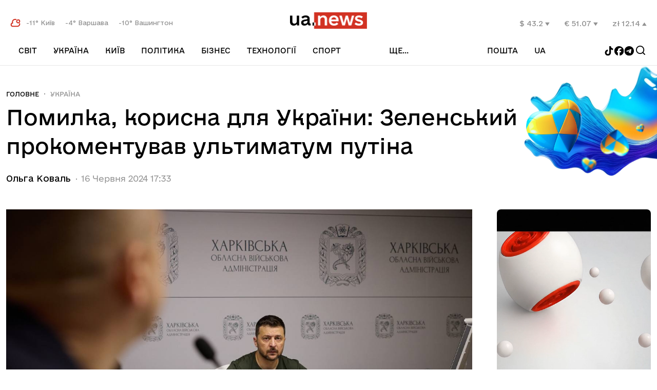

--- FILE ---
content_type: text/html; charset=UTF-8
request_url: https://ua.news/ua/ukraine/pomilka-korisna-dlya-ukrayini-zelenskij-prokomentuvav-ultimatum-putina
body_size: 14094
content:
<!DOCTYPE html>
<html lang="ua">
<head>
    <meta charset="UTF-8">
    <title>Помилка, корисна для України: Зеленський прокоментував ультиматум путіна | UA.NEWS</title>
    <meta http-equiv="X-UA-Compatible" content="IE=edge,chrome=1">
    <meta name="viewport" content="width=device-width,initial-scale=1">
    <link rel="preconnect" href="https://fonts.googleapis.com">
    <link rel="preconnect" href="https://fonts.gstatic.com" crossorigin>
    <link rel="preload" href="https://fonts.googleapis.com/css2?family=Merriweather:ital,wght@0,300;0,400;0,700;0,900;1,300;1,400;1,700;1,900&display=swap" as="style" onload="this.onload=null;this.rel='stylesheet'">
    <noscript><link rel="stylesheet" href="https://fonts.googleapis.com/css2?family=Merriweather:ital,wght@0,300;0,400;0,700;0,900;1,300;1,400;1,700;1,900&display=swap"></noscript>
    <meta name="msapplication-TileColor" content="#ac1212">
    <link rel="icon" href="https://cdn-cabinet.ua.news/assets-front/favicon.ico?ver=4" type="image/x-icon">
    <link rel="shortcut icon" href="https://cdn-cabinet.ua.news/assets-front/favicon.ico?ver=4" type="image/x-icon">
    <link rel="shortlink" href="https://ua.news/ua/ukraine/1040221">
        <meta name="theme-color" content="#ffffff">
    <meta name="description" content="Заява володимира путіна про територіальні претензії до України - це велика помилка, яка корисна для України." />
    <link rel="canonical" href="https://ua.news/ua/ukraine/pomilka-korisna-dlya-ukrayini-zelenskij-prokomentuvav-ultimatum-putina"/>
      


            <meta property="og:locale" content="ua_UA" />
        <meta property="og:url" content="https://ua.news/ua/ukraine/pomilka-korisna-dlya-ukrayini-zelenskij-prokomentuvav-ultimatum-putina" />
        <meta property="og:site_name" content="UA.NEWS" />
        <meta property="fb:app_id" content="2064578687196173" />
        <meta property="og:type" content="article" />
        <meta property="og:title" content="Помилка, корисна для України: Зеленський прокоментував ультиматум путіна" />
        <meta property="og:description" content="Заява володимира путіна про територіальні претензії до України - це велика помилка, яка корисна для України." />
        <meta property="article:section" content="Україна" />
        <meta property="article:published_time" content="2024-06-16 17:33:24" />
        <meta property="article:modified_time" content="2024-06-16 17:33:24" />
        <meta property="og:updated_time" content="2024-06-16 17:33:24" />
        <meta property="og:image" content="https://cdn-cabinet.ua.news/wp-content/uploads/ogimages/ua_867884_pomilka-korisna-dlya-ukrayini-zelenskij-prokomentuvav-ultimatum-putina.jpg" />
        <meta property="og:secure_url" content="https://cdn-cabinet.ua.news/wp-content/uploads/ogimages/ua_867884_pomilka-korisna-dlya-ukrayini-zelenskij-prokomentuvav-ultimatum-putina.jpg" />
        <meta property="og:image:width" content="1200" />
        <meta property="og:image:height" content="630" />
                <link hreflang="uk" href="https://ua.news/ua/ukraine/pomilka-korisna-dlya-ukrayini-zelenskij-prokomentuvav-ultimatum-putina" rel="alternate" />
        <link hreflang="x-default" href="https://ua.news/ua/ukraine/pomilka-korisna-dlya-ukrayini-zelenskij-prokomentuvav-ultimatum-putina" rel="alternate" />
    <link rel="preload" href="https://cdn-cabinet.ua.news/assets-front/fonts/e-UkraineRegular/e-Ukraine%20Regular.woff2?1" as="font" type="font/woff2" crossorigin="anonymous">
    <link rel="preload" href="https://cdn-cabinet.ua.news/assets-front/css/styles.css?v1.34" as="style">
    <link href="https://cdn-cabinet.ua.news/assets-front/css/styles.css?v1.34" rel="stylesheet">
    
    
    <!-- Google Tag Manager -->
    <script>(function(w,d,s,l,i){w[l]=w[l]||[];w[l].push({'gtm.start':
                new Date().getTime(),event:'gtm.js'});var f=d.getElementsByTagName(s)[0],
            j=d.createElement(s),dl=l!='dataLayer'?'&l='+l:'';j.async=true;j.src=
            'https://www.googletagmanager.com/gtm.js?id='+i+dl;f.parentNode.insertBefore(j,f);
        })(window,document,'script','dataLayer','GTM-PW8N3W5');</script>
    <!-- End Google Tag Manager -->
    <script>
        !function(f,b,e,v,n,t,s) {if(f.fbq)return;n=f.fbq=function(){n.callMethod?
            n.callMethod.apply(n,arguments):n.queue.push(arguments)};
            if(!f._fbq)f._fbq=n;n.push=n;n.loaded=!0;n.version='2.0';
            n.queue=[];t=b.createElement(e);t.async=!0;
            t.src=v;s=b.getElementsByTagName(e)[0];
            s.parentNode.insertBefore(t,s)}(window, document,'script',
            'https://connect.facebook.net/en_US/fbevents.js');
        fbq('init', '931298925878826');
        fbq('track', 'PageView');
    </script>
    <noscript><img height="1" width="1" style="display:none"
                   src="https://www.facebook.com/tr?id=931298925878826&ev=PageView&noscript=1"
        /></noscript>
        
    <script src="https://jsc.idealmedia.io/site/989380.js" async></script>
</head>
<body class="root-wrapper">
 


<div id="mob-menu" class="mob__menu--wrapper" onclick="closeMenu()">

    <div class="mob__menu--content"   onclick="event.stopImmediatePropagation()">
        <div class="languge--switcher mobile">
            <ul class="langs--list">

                                    <li>
                        <a href="https://ua.news/ua/ukraine/pomilka-korisna-dlya-ukrayini-zelenskij-prokomentuvav-ultimatum-putina" >
                            <button type="button" class="menu-icon lang--btn active">ua</button>
                        </a>
                    </li>
                
            </ul>
        </div>
        <div class="hr"></div>
        <div class="languge--switcher mobile">
            <ul class="langs--list mobile-email-control">
                <li class="inactive-post">
                    Пошта:
                </li>
                <li>
                    <a href="https://webmail.ua.news/login?username=%40mail.ua.news" target="_blank" class="site__link">
                        Вхід
                    </a>
                </li>
                <li>
                    <a href="/ua/mail/sign-up" class="site__link">
                        Реєстрація
                    </a>
                </li>
            </ul>
        </div>
        <div class="hr"></div>
        <ul class="mob__menu--content--list" >
                           <li class=""><a href="/ua/world/">Світ</a></li>
                                           <li class="has-submenu-mobile"><a href="/ua/ukraine/">Україна</a></li>
                                    <li class="submenu-item-mobile"><a href="/ua/war-vs-rf/" class="site__link">Війна з РФ </a></li>
                                    <li class="submenu-item-mobile"><a href="/ua/rozsliduvannia/" class="site__link">Розcлідування </a></li>
                                    <li class="submenu-item-mobile"><a href="/ua/vidkriti-pitannia/" class="site__link">Відкриті питання </a></li>
                                    <li class="submenu-item-mobile"><a href="/ua/mista-shcho-vistoiali/" class="site__link">Міста, що вистояли </a></li>
                                           <li class=""><a href="/ua/capital/">Київ</a></li>
                                           <li class=""><a href="/ua/politika/">Політика</a></li>
                                           <li class="has-submenu-mobile"><a href="/ua/money/">Бізнес</a></li>
                                    <li class="submenu-item-mobile"><a href="/ua/playinukraine/" class="site__link">Гральний бізнес </a></li>
                                    <li class="submenu-item-mobile"><a href="/ua/agro/" class="site__link">Агро </a></li>
                                    <li class="submenu-item-mobile"><a href="/ua/energetika/" class="site__link">Енергетика </a></li>
                                    <li class="submenu-item-mobile"><a href="/ua/it-ta-telekom/" class="site__link">IT та Телеком </a></li>
                                    <li class="submenu-item-mobile"><a href="/ua/farmatsevtika/" class="site__link">Фармацевтика </a></li>
                                    <li class="submenu-item-mobile"><a href="/ua/logistika-ta-transport/" class="site__link">Логістика та транспорт </a></li>
                                    <li class="submenu-item-mobile"><a href="/ua/metalurgiia/" class="site__link">Металургія </a></li>
                                    <li class="submenu-item-mobile"><a href="/ua/analitika/" class="site__link">Аналітика </a></li>
                                    <li class="submenu-item-mobile"><a href="/ua/finansi/" class="site__link">Фінанси </a></li>
                                    <li class="submenu-item-mobile"><a href="/ua/nerukhomist/" class="site__link">Нерухомість </a></li>
                                           <li class=""><a href="/ua/technologies/">Технології</a></li>
                                           <li class="has-submenu-mobile"><a href="/ua/sport/">Спорт</a></li>
                                    <li class="submenu-item-mobile"><a href="/ua/kibersport/" class="site__link">Кіберспорт </a></li>
                                           <li class="has-submenu-mobile"><a href="/ua/rrozhittia/">рrоЖиття</a></li>
                                    <li class="submenu-item-mobile"><a href="/ua/culture/" class="site__link">Культура </a></li>
                                    <li class="submenu-item-mobile"><a href="/ua/health/" class="site__link">Здоров&#039;я </a></li>
                                    <li class="submenu-item-mobile"><a href="/ua/krasa/" class="site__link">Краса </a></li>
                                    <li class="submenu-item-mobile"><a href="/ua/znamenitosti/" class="site__link">Знаменитості </a></li>
                                    <li class="submenu-item-mobile"><a href="/ua/avtosvit/" class="site__link">Автосвіт </a></li>
                                    <li class="submenu-item-mobile"><a href="/ua/podorozhi/" class="site__link">Подорожі </a></li>
                            
        </ul>
    </div>
</div>
 <div id="search">
    <div class="search__wrapper">
        <button type="button" class="menu-icon menu--toogler-btn search-close" onclick="searchToogle()"></button>

        <div class="site__logo">
	    <img src="https://cdn-cabinet.ua.news/assets-front/images/logo_ua.news.png" alt="ua.news"/>
        </div>

        <div class="search-form__wrapper">
            <form class="search-form" method="post" id="searchform" action="/ua/search">
                <input  type="text" id="searchvalue" placeholder="Пошук по сайту" name="search"/>
                <input type="hidden" name="token" value=""/>
                <button type="button" onclick="getResults()"></button>
            </form>
        </div>
    </div>
</div>
 
<header class="site__header">

    <div class="site__container">
        <div class="top">
            <button type="button" class="menu-icon menu--toogler-btn" id="menu--toogler" aria-label="menu-toggle-button"></button>
            <div class="weather-block weather-block-lg">
                <svg width="20" height="17" viewBox="0 0 20 17" fill="none" xmlns="http://www.w3.org/2000/svg">
                    <path d="M18.25 10.1333C18.475 11.5249 18.0834 13.0166 16.8917 14.0666C16.0667 14.8249 14.9834 15.2416 13.8584 15.2333H4.6167C0.725033 14.9499 0.7167 9.28328 4.6167 8.99994H4.65837C2.83337 3.89161 7.57503 0.89161 11.15 2.04161" stroke="#D23223" stroke-width="2" stroke-miterlimit="10" stroke-linecap="round" stroke-linejoin="round"/>
                    <path d="M18.3084 5.58366C18.3084 6.50033 17.8834 7.32533 17.2084 7.85866C16.7168 8.25866 16.0751 8.50033 15.3918 8.50033C13.7834 8.50033 12.4751 7.19199 12.4751 5.58366C12.4751 4.78366 12.8001 4.05866 13.3334 3.53366V3.52533C13.8584 2.99199 14.5918 2.66699 15.3918 2.66699C17.0001 2.66699 18.3084 3.97533 18.3084 5.58366Z" stroke="#D23223" stroke-width="2" stroke-miterlimit="10" stroke-linecap="round" stroke-linejoin="round"/>
                </svg>

                                    <span>
                         -11&deg; Київ
                    </span>
                                    <span>
                         -4&deg; Варшава
                    </span>
                                    <span>
                         -10&deg; Вашингтон
                    </span>
                            </div>
            <a href="/ua/" class="site__logo">
<img  alt="ua.news" src="https://cdn-cabinet.ua.news/assets-front/images/logo_ua.news.png" height="32" width="150"/>
            </a>
            <button type="button" class="menu-icon search--toogler--btn mobile" aria-label="Search" onclick="searchToogle()">
                <svg width="24" height="24" viewBox="0 0 24 24" fill="none" xmlns="http://www.w3.org/2000/svg">
                    <path fill-rule="evenodd" clip-rule="evenodd" d="M4.80001 11.1C4.80001 7.62063 7.62063 4.80001 11.1 4.80001C14.5795 4.80001 17.4001 7.62063 17.4001 11.1C17.4001 12.7971 16.7291 14.3374 15.6379 15.4702C15.6068 15.494 15.577 15.5202 15.5486 15.5486C15.5202 15.577 15.494 15.6068 15.4702 15.6379C14.3374 16.7291 12.7971 17.4001 11.1 17.4001C7.62063 17.4001 4.80001 14.5795 4.80001 11.1ZM16.156 17.4288C14.7703 18.5372 13.0126 19.2001 11.1 19.2001C6.62651 19.2001 3 15.5736 3 11.1C3 6.62651 6.62651 3 11.1 3C15.5736 3 19.2001 6.62651 19.2001 11.1C19.2001 13.0126 18.5372 14.7703 17.4288 16.156L20.7364 19.4636C21.0879 19.8151 21.0879 20.3849 20.7364 20.7364C20.3849 21.0879 19.8151 21.0879 19.4636 20.7364L16.156 17.4288Z" fill="black"/>
                </svg>
            </button>
            <div class="rates-block rates-block-lg">
                                    <span>
                        $ 43.2
                                                                            <svg width="9" height="8" viewBox="0 0 9 8" fill="none" xmlns="http://www.w3.org/2000/svg">
                                <path d="M8.6139 0.871226L4.37135 7.37132L0.128621 0.871226L4.37126 0.871227L8.6139 0.871226Z" fill="#929292"/>
                            </svg>
                                            </span>
                                    <span>
                        € 51.07
                                                                            <svg width="9" height="8" viewBox="0 0 9 8" fill="none" xmlns="http://www.w3.org/2000/svg">
                                <path d="M8.6139 0.871226L4.37135 7.37132L0.128621 0.871226L4.37126 0.871227L8.6139 0.871226Z" fill="#929292"/>
                            </svg>
                                            </span>
                                    <span>
                        zł 12.14
                                                    <svg width="9" height="8" viewBox="0 0 9 8" fill="none" xmlns="http://www.w3.org/2000/svg">
                                <path d="M0.128774 7.12877L4.37132 0.628679L8.61405 7.12877L4.37141 7.12877L0.128774 7.12877Z" fill="#929292"/>
                            </svg>
                                                                    </span>
                            </div>
        </div>
        <nav class="bottom">
            <div id="navbar" class="collapse navbar-collapse">
                <ul id="teleporter">
                                           <li class="">
                            <a href="/ua/world/" class="site__link">Світ </a>
                                                    </li>
                                           <li class="has-submenu">
                            <a href="/ua/ukraine/" class="site__link">Україна </a>
                                                            <div class="submenu-container">
                                    <div class="submenu-expandable">
                                                                                <a href="/ua/war-vs-rf/" class="site__link">Війна з РФ </a>
                                                                                <a href="/ua/rozsliduvannia/" class="site__link">Розcлідування </a>
                                                                                <a href="/ua/vidkriti-pitannia/" class="site__link">Відкриті питання </a>
                                                                                <a href="/ua/mista-shcho-vistoiali/" class="site__link">Міста, що вистояли </a>
                                                                            </div>
                                </div>
                                                    </li>
                                           <li class="">
                            <a href="/ua/capital/" class="site__link">Київ </a>
                                                    </li>
                                           <li class="">
                            <a href="/ua/politika/" class="site__link">Політика </a>
                                                    </li>
                                           <li class="has-submenu">
                            <a href="/ua/money/" class="site__link">Бізнес </a>
                                                            <div class="submenu-container">
                                    <div class="submenu-expandable">
                                                                                <a href="/ua/playinukraine/" class="site__link">Гральний бізнес </a>
                                                                                <a href="/ua/agro/" class="site__link">Агро </a>
                                                                                <a href="/ua/energetika/" class="site__link">Енергетика </a>
                                                                                <a href="/ua/it-ta-telekom/" class="site__link">IT та Телеком </a>
                                                                                <a href="/ua/farmatsevtika/" class="site__link">Фармацевтика </a>
                                                                                <a href="/ua/logistika-ta-transport/" class="site__link">Логістика та транспорт </a>
                                                                                <a href="/ua/metalurgiia/" class="site__link">Металургія </a>
                                                                                <a href="/ua/analitika/" class="site__link">Аналітика </a>
                                                                                <a href="/ua/finansi/" class="site__link">Фінанси </a>
                                                                                <a href="/ua/nerukhomist/" class="site__link">Нерухомість </a>
                                                                            </div>
                                </div>
                                                    </li>
                                           <li class="">
                            <a href="/ua/technologies/" class="site__link">Технології </a>
                                                    </li>
                                           <li class="has-submenu">
                            <a href="/ua/sport/" class="site__link">Спорт </a>
                                                            <div class="submenu-container">
                                    <div class="submenu-expandable">
                                                                                <a href="/ua/kibersport/" class="site__link">Кіберспорт </a>
                                                                            </div>
                                </div>
                                                    </li>
                                           <li class="has-submenu">
                            <a href="/ua/rrozhittia/" class="site__link">рrоЖиття </a>
                                                            <div class="submenu-container">
                                    <div class="submenu-expandable">
                                                                                <a href="/ua/culture/" class="site__link">Культура </a>
                                                                                <a href="/ua/health/" class="site__link">Здоров&#039;я </a>
                                                                                <a href="/ua/krasa/" class="site__link">Краса </a>
                                                                                <a href="/ua/znamenitosti/" class="site__link">Знаменитості </a>
                                                                                <a href="/ua/avtosvit/" class="site__link">Автосвіт </a>
                                                                                <a href="/ua/podorozhi/" class="site__link">Подорожі </a>
                                                                            </div>
                                </div>
                                                    </li>
                    

                </ul>

                <div class="collapse__menu--widget" id="receiver-container">
                    <button type="button" class="collapse__menu--btn">
                        ще...                    </button>
                    <ul id="receiver" class="collapse__menu--list">

                    </ul>
                </div>

                <div class="side__btns">

                    <div class="collapse__menu--widget mail-link-header">
                        <button type="button" class="collapse__menu--btn collapse__post--btn">
                            Пошта
                        </button>
                        <ul class="collapse__menu--list collapse__post--list">
                            <li>
                                <a href="https://webmail.ua.news/login?username=%40mail.ua.news" target="_blank" class="site__link">
                                    Вхід
                                </a>
                            </li>
                            <li>
                                <a href="/ua/mail/sign-up" class="site__link">
                                    Реєстрація
                                </a>
                            </li>
                        </ul>
                    </div>
                    <div class="languge--switcher desctope">
                        <ul class="langs--list">

                                                                                                                    <div class="collapse__menu--widget">
                                <button type="button" class="collapse__menu--btn collapse__lang--btn">
                                    ua
                                </button>
                                <ul class="collapse__menu--list collapse__lang--list">
                                                                            <li>
                                            <a href="https://ua.news/ua/ukraine/pomilka-korisna-dlya-ukrayini-zelenskij-prokomentuvav-ultimatum-putina" >
                                                <button type="button" class="menu-icon lang--btn active">ua</button>
                                            </a>
                                        </li>
                                                                    </ul>
                            </div>
                        </ul>
                    </div>
                    <button type="button" class="menu-icon search--toogler--btn mobile" aria-label="Search" onclick="searchToogle()">
                        <svg width="24" height="24" viewBox="0 0 24 24" fill="none" xmlns="http://www.w3.org/2000/svg">
                            <path fill-rule="evenodd" clip-rule="evenodd" d="M4.80001 11.1C4.80001 7.62063 7.62063 4.80001 11.1 4.80001C14.5795 4.80001 17.4001 7.62063 17.4001 11.1C17.4001 12.7971 16.7291 14.3374 15.6379 15.4702C15.6068 15.494 15.577 15.5202 15.5486 15.5486C15.5202 15.577 15.494 15.6068 15.4702 15.6379C14.3374 16.7291 12.7971 17.4001 11.1 17.4001C7.62063 17.4001 4.80001 14.5795 4.80001 11.1ZM16.156 17.4288C14.7703 18.5372 13.0126 19.2001 11.1 19.2001C6.62651 19.2001 3 15.5736 3 11.1C3 6.62651 6.62651 3 11.1 3C15.5736 3 19.2001 6.62651 19.2001 11.1C19.2001 13.0126 18.5372 14.7703 17.4288 16.156L20.7364 19.4636C21.0879 19.8151 21.0879 20.3849 20.7364 20.7364C20.3849 21.0879 19.8151 21.0879 19.4636 20.7364L16.156 17.4288Z" fill="black"/>
                        </svg>
                    </button>
                </div>
<div class="social-group">
                    <a href="https://www.tiktok.com/@ua.news_official?_t=ZM-8uOhfbFtP1B&_r=1" target="_blank">
    <svg width="19" height="19" viewBox="0 0 19 19" fill="none" xmlns="http://www.w3.org/2000/svg">
        <g clip-path="url(#clip0_2133_6699)">
            <path d="M13.1643 0H10.0455V12.6055C10.0455 14.1075 8.84597 15.3412 7.35321 15.3412C5.86045 15.3412 4.66091 14.1075 4.66091 12.6055C4.66091 11.1304 5.83379 9.9235 7.27325 9.86988V6.70509C4.10113 6.75871 1.54211 9.3603 1.54211 12.6055C1.54211 15.8777 4.15444 18.506 7.37988 18.506C10.6053 18.506 13.2176 15.8508 13.2176 12.6055V6.14184C14.3905 7.00011 15.8299 7.50969 17.3493 7.53653V4.37171C15.0036 4.29125 13.1643 2.36019 13.1643 0Z" fill="black"/>
        </g>
        <defs>
            <clipPath id="clip0_2133_6699">
                <rect width="18.506" height="18.506" fill="white"/>
            </clipPath>
        </defs>
    </svg>
</a>
<a href="https://www.facebook.com/News.Ukrainian" target="_blank">
    <svg width="20" height="19" viewBox="0 0 20 19" fill="none" xmlns="http://www.w3.org/2000/svg">
        <g clip-path="url(#clip0_2133_6702)">
            <path d="M10.0891 0C4.97882 0 0.83606 4.14276 0.83606 9.25301C0.83606 13.5923 3.82367 17.2335 7.85391 18.2336V12.0807H5.94594V9.25301H7.85391V8.03457C7.85391 4.88522 9.27925 3.42546 12.3712 3.42546C12.9575 3.42546 13.969 3.54057 14.3828 3.65531V6.21839C14.1645 6.19545 13.7851 6.18397 13.3139 6.18397C11.7968 6.18397 11.2105 6.75877 11.2105 8.25295V9.25301H14.2329L13.7137 12.0807H11.2105V18.4383C15.7923 17.885 19.3425 13.9839 19.3425 9.25301C19.3421 4.14276 15.1993 0 10.0891 0Z" fill="black"/>
        </g>
        <defs>
            <clipPath id="clip0_2133_6702">
                <rect width="18.506" height="18.506" fill="white" transform="translate(0.83606)"/>
            </clipPath>
        </defs>
    </svg>
</a>
<a href="https://t.me/uanewsstream" target="_blank">
    <svg width="20" height="19" viewBox="0 0 20 19" fill="none" xmlns="http://www.w3.org/2000/svg">
        <g clip-path="url(#clip0_2133_6704)">
            <path fill-rule="evenodd" clip-rule="evenodd" d="M19.0141 9.25301C19.0141 14.3633 14.8714 18.506 9.76107 18.506C4.65077 18.506 0.508057 14.3633 0.508057 9.25301C0.508057 4.14271 4.65077 0 9.76107 0C14.8714 0 19.0141 4.14271 19.0141 9.25301ZM10.0927 6.83098C9.19266 7.20532 7.39394 7.9801 4.6965 9.15533C4.25848 9.32952 4.02903 9.49992 4.00814 9.66655C3.97284 9.94814 4.32547 10.059 4.80567 10.21C4.87099 10.2306 4.93867 10.2518 5.00806 10.2744C5.4805 10.428 6.11602 10.6076 6.4464 10.6148C6.74609 10.6212 7.08057 10.4977 7.44985 10.2441C9.97015 8.54284 11.2711 7.68294 11.3528 7.6644C11.4104 7.65132 11.4903 7.63488 11.5444 7.68296C11.5985 7.73105 11.5932 7.82212 11.5875 7.84656C11.5525 7.99548 10.1683 9.28239 9.45196 9.94836C9.22864 10.156 9.07023 10.3032 9.03785 10.3369C8.96531 10.4122 8.89138 10.4835 8.82033 10.552C8.38142 10.9751 8.05228 11.2924 8.83855 11.8105C9.21641 12.0595 9.51877 12.2654 9.82041 12.4709C10.1498 12.6952 10.4784 12.919 10.9035 13.1976C11.0118 13.2686 11.1153 13.3424 11.216 13.4142C11.5994 13.6875 11.9438 13.933 12.3693 13.8939C12.6166 13.8711 12.872 13.6386 13.0017 12.9452C13.3082 11.3065 13.9108 7.75592 14.05 6.2928C14.0622 6.16461 14.0469 6.00056 14.0345 5.92854C14.0222 5.85652 13.9965 5.75391 13.9028 5.67796C13.792 5.588 13.6208 5.56903 13.5443 5.57038C13.1963 5.57651 12.6623 5.76217 10.0927 6.83098Z" fill="black"/>
        </g>
        <defs>
            <clipPath id="clip0_2133_6704">
                <rect width="18.506" height="18.506" fill="white" transform="translate(0.508057)"/>
            </clipPath>
        </defs>
    </svg>

</a>
                <button type="button" class="menu-icon search--toogler--btn" aria-label="Search" onclick="searchToogle()">
                    <svg width="24" height="24" viewBox="0 0 24 24" fill="none" xmlns="http://www.w3.org/2000/svg">
                        <path fill-rule="evenodd" clip-rule="evenodd" d="M4.80001 11.1C4.80001 7.62063 7.62063 4.80001 11.1 4.80001C14.5795 4.80001 17.4001 7.62063 17.4001 11.1C17.4001 12.7971 16.7291 14.3374 15.6379 15.4702C15.6068 15.494 15.577 15.5202 15.5486 15.5486C15.5202 15.577 15.494 15.6068 15.4702 15.6379C14.3374 16.7291 12.7971 17.4001 11.1 17.4001C7.62063 17.4001 4.80001 14.5795 4.80001 11.1ZM16.156 17.4288C14.7703 18.5372 13.0126 19.2001 11.1 19.2001C6.62651 19.2001 3 15.5736 3 11.1C3 6.62651 6.62651 3 11.1 3C15.5736 3 19.2001 6.62651 19.2001 11.1C19.2001 13.0126 18.5372 14.7703 17.4288 16.156L20.7364 19.4636C21.0879 19.8151 21.0879 20.3849 20.7364 20.7364C20.3849 21.0879 19.8151 21.0879 19.4636 20.7364L16.156 17.4288Z" fill="black"/>
                    </svg>
                </button>
               </div>

            </div>



        </nav>
    </div>
</header>
<div class="rates-block rates-block-sm">
            <span>
                        $ 43.2
                                        <svg width="9" height="8" viewBox="0 0 9 8" fill="none" xmlns="http://www.w3.org/2000/svg">
                                <path d="M8.6139 0.871226L4.37135 7.37132L0.128621 0.871226L4.37126 0.871227L8.6139 0.871226Z" fill="#929292"/>
                            </svg>
                                </span>
            <span>
                        € 51.07
                                        <svg width="9" height="8" viewBox="0 0 9 8" fill="none" xmlns="http://www.w3.org/2000/svg">
                                <path d="M8.6139 0.871226L4.37135 7.37132L0.128621 0.871226L4.37126 0.871227L8.6139 0.871226Z" fill="#929292"/>
                            </svg>
                                </span>
            <span>
                        zł 12.14
                            <svg width="9" height="8" viewBox="0 0 9 8" fill="none" xmlns="http://www.w3.org/2000/svg">
                                <path d="M0.128774 7.12877L4.37132 0.628679L8.61405 7.12877L4.37141 7.12877L0.128774 7.12877Z" fill="#929292"/>
                            </svg>
                                            </span>
    </div>
<div class="weather-block weather-block-sm">
    <svg width="20" height="17" viewBox="0 0 20 17" fill="none" xmlns="http://www.w3.org/2000/svg">
        <path d="M18.25 10.1333C18.475 11.5249 18.0834 13.0166 16.8917 14.0666C16.0667 14.8249 14.9834 15.2416 13.8584 15.2333H4.6167C0.725033 14.9499 0.7167 9.28328 4.6167 8.99994H4.65837C2.83337 3.89161 7.57503 0.89161 11.15 2.04161" stroke="#D23223" stroke-width="2" stroke-miterlimit="10" stroke-linecap="round" stroke-linejoin="round"/>
        <path d="M18.3084 5.58366C18.3084 6.50033 17.8834 7.32533 17.2084 7.85866C16.7168 8.25866 16.0751 8.50033 15.3918 8.50033C13.7834 8.50033 12.4751 7.19199 12.4751 5.58366C12.4751 4.78366 12.8001 4.05866 13.3334 3.53366V3.52533C13.8584 2.99199 14.5918 2.66699 15.3918 2.66699C17.0001 2.66699 18.3084 3.97533 18.3084 5.58366Z" stroke="#D23223" stroke-width="2" stroke-miterlimit="10" stroke-linecap="round" stroke-linejoin="round"/>
    </svg>
            <span>
             -11&deg; Київ
        </span>
            <span>
             -4&deg; Варшава
        </span>
            <span>
             -10&deg; Вашингтон
        </span>
    </div>
<div class="social-group social-group-sm">
    <div class="social-group">
        <a href="https://www.tiktok.com/@ua.news_official?_t=ZM-8uOhfbFtP1B&_r=1" target="_blank">
    <svg width="19" height="19" viewBox="0 0 19 19" fill="none" xmlns="http://www.w3.org/2000/svg">
        <g clip-path="url(#clip0_2133_6699)">
            <path d="M13.1643 0H10.0455V12.6055C10.0455 14.1075 8.84597 15.3412 7.35321 15.3412C5.86045 15.3412 4.66091 14.1075 4.66091 12.6055C4.66091 11.1304 5.83379 9.9235 7.27325 9.86988V6.70509C4.10113 6.75871 1.54211 9.3603 1.54211 12.6055C1.54211 15.8777 4.15444 18.506 7.37988 18.506C10.6053 18.506 13.2176 15.8508 13.2176 12.6055V6.14184C14.3905 7.00011 15.8299 7.50969 17.3493 7.53653V4.37171C15.0036 4.29125 13.1643 2.36019 13.1643 0Z" fill="black"/>
        </g>
        <defs>
            <clipPath id="clip0_2133_6699">
                <rect width="18.506" height="18.506" fill="white"/>
            </clipPath>
        </defs>
    </svg>
</a>
<a href="https://www.facebook.com/News.Ukrainian" target="_blank">
    <svg width="20" height="19" viewBox="0 0 20 19" fill="none" xmlns="http://www.w3.org/2000/svg">
        <g clip-path="url(#clip0_2133_6702)">
            <path d="M10.0891 0C4.97882 0 0.83606 4.14276 0.83606 9.25301C0.83606 13.5923 3.82367 17.2335 7.85391 18.2336V12.0807H5.94594V9.25301H7.85391V8.03457C7.85391 4.88522 9.27925 3.42546 12.3712 3.42546C12.9575 3.42546 13.969 3.54057 14.3828 3.65531V6.21839C14.1645 6.19545 13.7851 6.18397 13.3139 6.18397C11.7968 6.18397 11.2105 6.75877 11.2105 8.25295V9.25301H14.2329L13.7137 12.0807H11.2105V18.4383C15.7923 17.885 19.3425 13.9839 19.3425 9.25301C19.3421 4.14276 15.1993 0 10.0891 0Z" fill="black"/>
        </g>
        <defs>
            <clipPath id="clip0_2133_6702">
                <rect width="18.506" height="18.506" fill="white" transform="translate(0.83606)"/>
            </clipPath>
        </defs>
    </svg>
</a>
<a href="https://t.me/uanewsstream" target="_blank">
    <svg width="20" height="19" viewBox="0 0 20 19" fill="none" xmlns="http://www.w3.org/2000/svg">
        <g clip-path="url(#clip0_2133_6704)">
            <path fill-rule="evenodd" clip-rule="evenodd" d="M19.0141 9.25301C19.0141 14.3633 14.8714 18.506 9.76107 18.506C4.65077 18.506 0.508057 14.3633 0.508057 9.25301C0.508057 4.14271 4.65077 0 9.76107 0C14.8714 0 19.0141 4.14271 19.0141 9.25301ZM10.0927 6.83098C9.19266 7.20532 7.39394 7.9801 4.6965 9.15533C4.25848 9.32952 4.02903 9.49992 4.00814 9.66655C3.97284 9.94814 4.32547 10.059 4.80567 10.21C4.87099 10.2306 4.93867 10.2518 5.00806 10.2744C5.4805 10.428 6.11602 10.6076 6.4464 10.6148C6.74609 10.6212 7.08057 10.4977 7.44985 10.2441C9.97015 8.54284 11.2711 7.68294 11.3528 7.6644C11.4104 7.65132 11.4903 7.63488 11.5444 7.68296C11.5985 7.73105 11.5932 7.82212 11.5875 7.84656C11.5525 7.99548 10.1683 9.28239 9.45196 9.94836C9.22864 10.156 9.07023 10.3032 9.03785 10.3369C8.96531 10.4122 8.89138 10.4835 8.82033 10.552C8.38142 10.9751 8.05228 11.2924 8.83855 11.8105C9.21641 12.0595 9.51877 12.2654 9.82041 12.4709C10.1498 12.6952 10.4784 12.919 10.9035 13.1976C11.0118 13.2686 11.1153 13.3424 11.216 13.4142C11.5994 13.6875 11.9438 13.933 12.3693 13.8939C12.6166 13.8711 12.872 13.6386 13.0017 12.9452C13.3082 11.3065 13.9108 7.75592 14.05 6.2928C14.0622 6.16461 14.0469 6.00056 14.0345 5.92854C14.0222 5.85652 13.9965 5.75391 13.9028 5.67796C13.792 5.588 13.6208 5.56903 13.5443 5.57038C13.1963 5.57651 12.6623 5.76217 10.0927 6.83098Z" fill="black"/>
        </g>
        <defs>
            <clipPath id="clip0_2133_6704">
                <rect width="18.506" height="18.506" fill="white" transform="translate(0.508057)"/>
            </clipPath>
        </defs>
    </svg>

</a>
    </div>
</div>
<main class="background-article background-article-ukraine">

    <article class="post-page">

        <section class="section--top--sm section--bottom--xl">
            <div class="site__container">



                <div class="category__list top">
                    <a href="/ua/news/" class="category__list--link category main" >
                        Головне
                    </a>
                    <a href="/ua/ukraine/" class="category__list--link category" >
                        Україна
                    </a>
                    
                </div>

                <div id="content_news">
                <h1 class="post page__title">
                    Помилка, корисна для України: Зеленський прокоментував ультиматум путіна <!-- 1040221 | 867884-->
                </h1>

                <div class="author__container">
                    <a href="/ua/%D0%9E%D0%BB%D1%8C%D0%B3%D0%B0%20%D0%9A%D0%BE%D0%B2%D0%B0%D0%BB%D1%8C/">
                        <span class="author__container--name">
                          Ольга Коваль
                        </span>
                    </a>

                    <span class="author__container--pulished">
                             16
                             Червня
                             2024
                             17:33
                        </span>
		    	
                </div>

                <div class="grid--box">
                    <div class="content__box">

                                                <picture class="fluid__wrapper post__image">
                        <img class="image__container" src="https://cdn-cabinet.ua.news/wp-content/uploads/2024/05/zelenskij.jpg?1142719" title="Помилка, корисна для України: Зеленський прокоментував ультиматум путіна" alt="Помилка, корисна для України: Зеленський прокоментував ультиматум путіна"/>

                        </picture>
                        

                        <div class="post__content--container">


                       <!--<a data-mobile-link="https://www.facebook.com/sharer/sharer.php?u=https%3A%2F%2Fv5.ua.news%2Fru%2Fshvejtsaryya-prysoedynylas-k-sedmomu-paketu-sanktsyj-protyv-rossyy%2F" class="icon-fb" onclick="if (!window.__cfRLUnblockHandlers) return false; OpenPopupCenter('https://www.facebook.com/sharer/sharer.php?u=https%3A%2F%2Fv5.ua.news%2Fru%2Fshvejtsaryya-prysoedynylas-k-sedmomu-paketu-sanktsyj-protyv-rossyy%2F','ua.news',600,400)" target="popup" data-cf-modified-1dcf0323fc37c50df14fe857-=""></a>
<a data-mobile-link="https://twitter.com/intent/tweet?text=%D0%A8%D0%B2%D0%B5%D0%B9%D1%86%D0%B0%D1%80%D0%B8%D1%8F+%D0%BF%D1%80%D0%B8%D1%81%D0%BE%D0%B5%D0%B4%D0%B8%D0%BD%D0%B8%D0%BB%D0%B0%D1%81%D1%8C+%D0%BA+%D1%81%D0%B5%D0%B4%D1%8C%D0%BC%D0%BE%D0%BC%D1%83+%D0%BF%D0%B0%D0%BA%D0%B5%D1%82%D1%83+%D1%81%D0%B0%D0%BD%D0%BA%D1%86%D0%B8%D0%B9+%D0%BF%D1%80%D0%BE%D1%82%D0%B8%D0%B2+%D0%A0%D0%BE%D1%81%D1%81%D0%B8%D0%B8&amp;url=https%3A%2F%2Fv5.ua.news%2Fru%2Fshvejtsaryya-prysoedynylas-k-sedmomu-paketu-sanktsyj-protyv-rossyy%2F&amp;via=UaUkrainian" class="icon-tw" onclick="if (!window.__cfRLUnblockHandlers) return false; OpenPopupCenter('https://twitter.com/intent/tweet?text=%D0%A8%D0%B2%D0%B5%D0%B9%D1%86%D0%B0%D1%80%D0%B8%D1%8F+%D0%BF%D1%80%D0%B8%D1%81%D0%BE%D0%B5%D0%B4%D0%B8%D0%BD%D0%B8%D0%BB%D0%B0%D1%81%D1%8C+%D0%BA+%D1%81%D0%B5%D0%B4%D1%8C%D0%BC%D0%BE%D0%BC%D1%83+%D0%BF%D0%B0%D0%BA%D0%B5%D1%82%D1%83+%D1%81%D0%B0%D0%BD%D0%BA%D1%86%D0%B8%D0%B9+%D0%BF%D1%80%D0%BE%D1%82%D0%B8%D0%B2+%D0%A0%D0%BE%D1%81%D1%81%D0%B8%D0%B8&amp;url=https%3A%2F%2Fv5.ua.news%2Fru%2Fshvejtsaryya-prysoedynylas-k-sedmomu-paketu-sanktsyj-protyv-rossyy%2F&amp;via=UaUkrainian','ua.news',600,400)" target="popup" data-cf-modified-1dcf0323fc37c50df14fe857-=""></a>
<a data-mobile-link="fb-messenger://share/?link=https%3A%2F%2Fv5.ua.news%2Fru%2Fshvejtsaryya-prysoedynylas-k-sedmomu-paketu-sanktsyj-protyv-rossyy%2F&amp;app_id=194163594432607" class="icon-mg" onclick="if (!window.__cfRLUnblockHandlers) return false; OpenPopupCenter('https://www.facebook.com/dialog/send?app_id=194163594432607&amp;link=https%3A%2F%2Fv5.ua.news%2Fru%2Fshvejtsaryya-prysoedynylas-k-sedmomu-paketu-sanktsyj-protyv-rossyy%2F&amp;redirect_uri=https%3A%2F%2Fv5.ua.news%2Fru%2Fshvejtsaryya-prysoedynylas-k-sedmomu-paketu-sanktsyj-protyv-rossyy%2F','ua.news',600,400)" target="popup" data-cf-modified-1dcf0323fc37c50df14fe857-=""></a>
-->


<div class="share__widget">

    <div class="share__widget--item tw" role="presentation">

        <a target="_blank" href="https://twitter.com/intent/tweet?text=https%3A%2F%2Fua.news%2Fua%2Fukraine%2Fpomilka-korisna-dlya-ukrayini-zelenskij-prokomentuvav-ultimatum-putina">


            <svg width="32" height="32" viewBox="0 0 32 32" fill="none" xmlns="http://www.w3.org/2000/svg">
                <svg width="32" height="32" viewBox="0 0 32 32" fill="none" xmlns="http://www.w3.org/2000/svg">
                    <path d="M19.0475 13.5627L30.9621 0H28.1397L17.7899 11.7739L9.5296 0H0L12.4939 17.8059L0 32.0267H2.8224L13.7451 19.5904L22.4704 32.0267H32M3.84107 2.08427H8.17707L28.1376 30.0448H23.8005" fill="#E7E7E7"/>
                </svg>
            </svg>



        </a>
    </div>


    <div class="share__widget--item fb" role="presentation">
        <a href="https://www.facebook.com/sharer/sharer.php?u=https%3A%2F%2Fua.news%2Fua%2Fukraine%2Fpomilka-korisna-dlya-ukrayini-zelenskij-prokomentuvav-ultimatum-putina" target="_blank">

            <svg width="32" height="32" viewBox="0 0 32 32" fill="none" xmlns="http://www.w3.org/2000/svg">
                <path d="M32 16C32 7.16344 24.8366 0 16 0C7.16344 0 0 7.16344 0 16C0 23.9859 5.85094 30.6053 13.5 31.8056V20.625H9.4375V16H13.5V12.475C13.5 8.465 15.8888 6.25 19.5434 6.25C21.2934 6.25 23.125 6.5625 23.125 6.5625V10.5H21.1075C19.12 10.5 18.5 11.7334 18.5 13V16H22.9375L22.2281 20.625H18.5V31.8056C26.1491 30.6053 32 23.9859 32 16Z" fill="#E7E7E7"/>
            </svg>


        </a>
    </div>

    <div class="share__widget--item tg" role="presentation">
        <a href="https://telegram.me/share/url?url=https%3A%2F%2Fua.news%2Fua%2Fukraine%2Fpomilka-korisna-dlya-ukrayini-zelenskij-prokomentuvav-ultimatum-putina" target="_blank">

            <svg width="32" height="32" viewBox="0 0 32 32" fill="none" xmlns="http://www.w3.org/2000/svg">
                <path fill-rule="evenodd" clip-rule="evenodd" d="M32 16C32 24.8366 24.8366 32 16 32C7.16344 32 0 24.8366 0 16C0 7.16344 7.16344 0 16 0C24.8366 0 32 7.16344 32 16ZM16.5734 11.8119C15.0171 12.4592 11.9068 13.7989 7.24252 15.8311C6.48511 16.1323 6.08834 16.427 6.05222 16.7151C5.99118 17.202 6.60095 17.3937 7.4313 17.6548C7.54425 17.6903 7.66127 17.7271 7.78125 17.7661C8.59818 18.0317 9.6971 18.3424 10.2684 18.3547C10.7866 18.3659 11.365 18.1523 12.0035 17.7138C16.3615 14.772 18.6112 13.2851 18.7524 13.253C18.8521 13.2304 18.9901 13.202 19.0837 13.2851C19.1772 13.3683 19.168 13.5258 19.1581 13.568C19.0977 13.8255 16.7042 16.0508 15.4655 17.2024C15.0793 17.5614 14.8054 17.816 14.7494 17.8742C14.624 18.0045 14.4962 18.1277 14.3733 18.2461C13.6144 18.9778 13.0452 19.5264 14.4048 20.4224C15.0582 20.8529 15.581 21.209 16.1026 21.5642C16.6722 21.9521 17.2404 22.339 17.9755 22.8209C18.1628 22.9437 18.3416 23.0712 18.5158 23.1954C19.1788 23.668 19.7743 24.0926 20.5101 24.0248C20.9377 23.9855 21.3793 23.5835 21.6036 22.3845C22.1336 19.5509 23.1755 13.4113 23.4163 10.8813C23.4374 10.6596 23.4108 10.376 23.3895 10.2514C23.3682 10.1269 23.3237 9.94948 23.1618 9.81813C22.9701 9.66258 22.6742 9.62978 22.5418 9.63211C21.94 9.64271 21.0167 9.96376 16.5734 11.8119Z" fill="#E7E7E7"/>
            </svg>


        </a>
    </div>

</div>



      			   <div class="page__content--wrapper">
                                                            <p> Заява володимира путіна про територіальні претензії до України - це велика помилка, яка корисна для України.<br /><br />Про це <a href="https://www.youtube.com/live/-zfefvbEXPk">заявив</a> президент України Володимир Зеленський на прес-конференції за підсумками саміту миру в Швейцарії.<br /><br />«Мир не потрібен їм, це факт. Мир потрібен всім нам», - сказав він, зазначивши, що конференції у Швейцарії взяли участь країни, де мешкає більшість населення світу.<br /><br />За його словами, росія припустилася багатьох трагічних історичних помилок, починаючи з окупації Криму.<br /><br />Коментуючи заяву путіна перед самітом Зеленський зазначив, що «також помилка - зривати саміт миру, виходячи з таким меседжем».<br /><br />«При цьому серйозна помилка, людина, яка пропонує вийти ще з якихось наших територій, які під нашим контролем. Тобто люди, яка хоче закінчити війну, вона може говорити будь-що, навіть про заморожений конфлікт, який нас не влаштовує. Але тут людина абсолютно провокувала весь світ та лякала, говорячи, що не хоче закінчувати війну, а хоче захоплювати території», - додав Зеленський.<br /><br />Як зазначив президент України «це велика помилка, яка для нас корисна».<br /><br />«Тут за лаштунками країни говорили, що цим меседжем путін передав всьому світу, що все, що він до цього говорив про реальне бажання закінчити війну, - помножене на нуль. Це говорили всі країни. Навіть ті, які мають інший погляд. Або мали», сказав Зеленський.<br /><br />Раніше ми писали, що <a href="https://ua.news/ua/ukraine/ukrayini-dovedetsya-govoriti-z-rf-ale-ne-na-movi-ultimatumiv-kuleba">Україні доведеться</a> вести діалог із росією, але не мовою ультиматумів, які Кремль зараз ставить, заявив міністр закордонних справ Дмитро Кулеба.<br /><br />Також нагадаємо, що <a href="https://ua.news/ua/ukraine/kuleba-zayaviv-shho-robota-nad-spilnoyu-deklaratsiyeyu-samitu-miru-zavershena">робота над</a> спільною декларацією на саміті миру вже завершена. Країни зможуть приєднатися до неї навіть після закінчення першого саміту.<br /><br />З'явився список країн, які підписали спільне комюніке за підсумками саміту миру у Швейцарії. Його <a href="https://ua.news/ua/world/stalo-vidomo-yaki-krayini-ne-pidtrimali-deklaratsiyu-za-pidsumkami-samitu-miru">підписали не всі держави</a>, які брали участь у дводенному заході.<br /><br />Учасники Саміту миру у Швейцарії <a href="https://ua.news/ua/world/obnarodovano-kommyunike-po-itogam-sammita-mira-kakie-osnovnye-messedzhi">ухвалили</a> спільне комюніке. Воно включає три аспекти української формули миру.<br /><br />Увесь інсайд та актуальна інформація на нашому <a href="https://t.me/uanewsstream">Телеграм-каналі</a>, а також бонуси та швидкі новини.<p>WhatsApp та Telegram видалили через можливі зв’язки з іноземними спецслужбами. Єдина альтернатива Tchap сьогодні — найсекретніший месенджер                    <a target="_blank" href="https://apps.apple.com/ua/app/sends-messenger/id6736384813?l=uk">Sends</a>. Завантажити можна <a target="_blank" href="https://apps.apple.com/ua/app/sends-messenger/id6736384813?l=uk">тут</a>.</p></p>
                                                        <a class="display-sm" href="/cdn-cgi/l/email-protection#97f5eed7e2f6b9f9f2e0e4b7e3f6e5f0f2e3aa" _blank">
                                <video
                                        src="https://cdn-cabinet.ua.news/assets-front/talents.mp4?1"
                                        autoplay
                                        loop
                                        muted
                                        playsinline
                                        style="max-width: 100%!important; border-radius: 8px;"
                                ></video>
                                </a>
                                                                    <a class="display-sm" href="https://ua.news/ua/money/dopomozhy-proyektu-ua-news-kryptodonatom" target="_blank" style="
                                    max-width: 90%; margin:0 auto;
                                "><img src="https://cdn-cabinet.ua.news/uploads/images/usdt-uanews.jpeg"></a>
                                                           <!-- Composite Start -->
                                
                                                                
                                                                                                <div class="r100498"></div>
                                <script data-cfasync="false" src="/cdn-cgi/scripts/5c5dd728/cloudflare-static/email-decode.min.js"></script><script type="text/javascript">(function(){var date=new Date();try{date=new Date(date.toLocaleString('en-US',{timeZone:'Europe/Kiev'}));}catch (e){}var ext=[(date.getFullYear()).toString(),('0'+(date.getMonth()+1).toString()).substr(-2),('0'+(date.getDate()).toString()).substr(-2)].join('');var tag=(function(){var informers=document.getElementsByClassName('r100498'),len=informers.length;return len?informers[len-1]:null;})(),idn=(function(){var i,num,idn='',chars="abcdefghiklmnopqrstuvwxyz",len=Math.floor((Math.random()*2)+4);for (i=0;i<len;i++){num=Math.floor(Math.random()*chars.length);idn +=chars.substring(num,num+1);}return idn;})();var container=document.createElement('div');container.id=idn;tag.appendChild(container);var script=document.createElement('script');script.className='s100498';script.src='https://mediabrama.com/shop/j/100498/?v=1?date='+ ext;script.charset='utf-8';script.dataset.idn=idn;tag.parentNode.insertBefore(script,tag);})();</script>
                                                                <script src="https://cdn.admixer.net/scripts3/loader2.js" async
        data-sender="admixer"
        data-inv="//inv-nets.admixer.net/"
        data-r="always"
        data-bundle="desktop"></script>
<div id="admixer_async_103468042" data-zone="0687d10b-05e5-480f-b044-267773591c9b" data-sender="admixer"></div>
<script>(window.globalAmlAds = window.globalAmlAds || []).push('admixer_async_103468042')</script>
<script src="https://cdn.admixer.net/scripts3/loader2.js" async
        data-sender="admixer"
        data-inv="//inv-nets.admixer.net/"
        data-r="always"
        data-bundle="desktop"></script>
<div id="admixer_async_1736644882" data-zone="c5040982-e122-4dc8-a2b7-e4e9dc6fb899" data-sender="admixer"></div>
<script>(window.globalAmlAds = window.globalAmlAds || []).push('admixer_async_1736644882')</script>
                                <!-- Composite End --> 
                           </div>




                        </div>

                    </div>

               <aside>

    <aside class="promo3">
        <a class="display-lg" href="/cdn-cgi/l/email-protection#1072695065713e7e756763306471627775642d" _blank">
        <video
                src="https://cdn-cabinet.ua.news/assets-front/talents.mp4?1"
                autoplay
                loop
                muted
                playsinline
                style="max-width: 100%!important; border-radius: 8px;"
        ></video>
        </a>
    </aside>
          <aside class="promo3">
        <a class="display-lg" href="https://ua.news/ua/money/dopomozhy-proyektu-ua-news-kryptodonatom" target="_blank"><img src="https://cdn-cabinet.ua.news/uploads/images/usdt-uanews.jpeg"></a>
    </aside>
    
    <div class="hero-item__widget">



        <h2 class="section__title">МАТЕРІАЛИ ПО ТЕМІ</h2>
        <ul class="news__feed ">



                            <li class="news__feed--item  right--oriented">
                    <div class="right--oriented-text">
                        <div class="category__wrapper">

                            <div class="category__list">
                                <a href="https://ua.news/ua/news/" class=" category main">
                                    Головне
                                </a>
                                <a href="https://ua.news/ua/ukraine/" class=" category">
                                    Україна
                                </a>
                            </div>

                        </div>
                                                    <a href="https://ua.news/ua/ukraine/iak-oskarzhiti-nepravomirne-viznannia-pridatnim-do-sluzhbi-u-viiskkomati-detali" class="content__wrapper">
                                <h3>
                                    Як оскаржити неправомірне визнання придатним до служби у військкоматі: деталі
                                </h3>
                            </a>
                        
                    </div>

                    
                                                 <a href="https://ua.news/ua/ukraine/iak-oskarzhiti-nepravomirne-viznannia-pridatnim-do-sluzhbi-u-viiskkomati-detali" class="content__wrapper">
                                <picture class="fluid__wrapper">
                                    <img src="https://cdn-cabinet.ua.news/uploads/images/680288a77a105/tck_300x180.webp" alt="Помилка, корисна для України: Зеленський прокоментував ультиматум путіна" class="image__container">
                                </picture>
                            </a>
                                            
                </li>

                            <li class="news__feed--item  right--oriented">
                    <div class="right--oriented-text">
                        <div class="category__wrapper">

                            <div class="category__list">
                                <a href="https://ua.news/ua/news/" class=" category main">
                                    Головне
                                </a>
                                <a href="https://ua.news/ua/ukraine/" class=" category">
                                    Україна
                                </a>
                            </div>

                        </div>
                                                    <a href="https://ua.news/ua/ukraine/blokuvannia-vstupu-do-es-robit-ugortsiv-zaruchnikami-geopolitiki-orbana-sibiga" class="content__wrapper">
                                <h3>
                                    Блокування вступу до ЄС робить угорців заручниками геополітики Орбана, — Сибіга
                                </h3>
                            </a>
                        
                    </div>

                    
                                                 <a href="https://ua.news/ua/ukraine/blokuvannia-vstupu-do-es-robit-ugortsiv-zaruchnikami-geopolitiki-orbana-sibiga" class="content__wrapper">
                                <picture class="fluid__wrapper">
                                    <img src="https://cdn-cabinet.ua.news/uploads/images/sybiha_1_2_300x180.webp" alt="Помилка, корисна для України: Зеленський прокоментував ультиматум путіна" class="image__container">
                                </picture>
                            </a>
                                            
                </li>

                            <li class="news__feed--item  right--oriented">
                    <div class="right--oriented-text">
                        <div class="category__wrapper">

                            <div class="category__list">
                                <a href="https://ua.news/ua/news/" class=" category main">
                                    Головне
                                </a>
                                <a href="https://ua.news/ua/ukraine/" class=" category">
                                    Україна
                                </a>
                            </div>

                        </div>
                                                    <a href="https://ua.news/ua/ukraine/kiyivski-restorani-pid-zagrozoiu-zakriietsia-kozhen-piatii" class="content__wrapper">
                                <h3>
                                    Київські ресторани під загрозою, закриється кожен п’ятий
                                </h3>
                            </a>
                        
                    </div>

                    
                                                 <a href="https://ua.news/ua/ukraine/kiyivski-restorani-pid-zagrozoiu-zakriietsia-kozhen-piatii" class="content__wrapper">
                                <picture class="fluid__wrapper">
                                    <img src="https://cdn-cabinet.ua.news/uploads/images/cecd944cc75e49aff1858268ed8046ea_300x180.webp" alt="Помилка, корисна для України: Зеленський прокоментував ультиматум путіна" class="image__container">
                                </picture>
                            </a>
                                            
                </li>

                            <li class="news__feed--item  right--oriented">
                    <div class="right--oriented-text">
                        <div class="category__wrapper">

                            <div class="category__list">
                                <a href="https://ua.news/ua/news/" class=" category main">
                                    Головне
                                </a>
                                <a href="https://ua.news/ua/ukraine/" class=" category">
                                    Україна
                                </a>
                            </div>

                        </div>
                                                    <a href="https://ua.news/ua/ukraine/grechka-v-ukrayini-mozhe-podorozhchati-na-8-10-u-2026-rotsi-ekspert" class="content__wrapper">
                                <h3>
                                    Гречка в Україні може подорожчати на 8–10% у 2026 році — експерт
                                </h3>
                            </a>
                        
                    </div>

                    
                                                 <a href="https://ua.news/ua/ukraine/grechka-v-ukrayini-mozhe-podorozhchati-na-8-10-u-2026-rotsi-ekspert" class="content__wrapper">
                                <picture class="fluid__wrapper">
                                    <img src="https://cdn-cabinet.ua.news/uploads/images/680288a77a105/grecka_1_300x180.webp" alt="Помилка, корисна для України: Зеленський прокоментував ультиматум путіна" class="image__container">
                                </picture>
                            </a>
                                            
                </li>

                            <li class="news__feed--item  right--oriented">
                    <div class="right--oriented-text">
                        <div class="category__wrapper">

                            <div class="category__list">
                                <a href="https://ua.news/ua/news/" class=" category main">
                                    Головне
                                </a>
                                <a href="https://ua.news/ua/ukraine/" class=" category">
                                    Україна
                                </a>
                            </div>

                        </div>
                                                    <a href="https://ua.news/ua/ukraine/u-karpatakh-snigovi-peremeti-do-160-sm-na-gori-pip-ivan-do-metra-snigu" class="content__wrapper">
                                <h3>
                                    У Карпатах снігові перемети до 160 см, на горі піп Іван — до метра снігу
                                </h3>
                            </a>
                        
                    </div>

                    
                                                 <a href="https://ua.news/ua/ukraine/u-karpatakh-snigovi-peremeti-do-160-sm-na-gori-pip-ivan-do-metra-snigu" class="content__wrapper">
                                <picture class="fluid__wrapper">
                                    <img src="https://cdn-cabinet.ua.news/uploads/images/616846556_1308676034622505_1983164350834797178_n_300x180.webp" alt="Помилка, корисна для України: Зеленський прокоментував ультиматум путіна" class="image__container">
                                </picture>
                            </a>
                                            
                </li>

                            <li class="news__feed--item  right--oriented">
                    <div class="right--oriented-text">
                        <div class="category__wrapper">

                            <div class="category__list">
                                <a href="https://ua.news/ua/news/" class=" category main">
                                    Головне
                                </a>
                                <a href="https://ua.news/ua/ukraine/" class=" category">
                                    Україна
                                </a>
                            </div>

                        </div>
                                                    <a href="https://ua.news/ua/ukraine/v-oae-zavershivsia-raund-tristoronnikh-peregovoriv-shchodo-viini" class="content__wrapper">
                                <h3>
                                    В ОАЕ завершився раунд тристоронніх переговорів щодо війни
                                </h3>
                            </a>
                        
                    </div>

                    
                                                 <a href="https://ua.news/ua/ukraine/v-oae-zavershivsia-raund-tristoronnikh-peregovoriv-shchodo-viini" class="content__wrapper">
                                <picture class="fluid__wrapper">
                                    <img src="https://cdn-cabinet.ua.news/uploads/images/57_main_v1764529505_300x180.webp" alt="Помилка, корисна для України: Зеленський прокоментував ультиматум путіна" class="image__container">
                                </picture>
                            </a>
                                            
                </li>

                            <li class="news__feed--item  right--oriented">
                    <div class="right--oriented-text">
                        <div class="category__wrapper">

                            <div class="category__list">
                                <a href="https://ua.news/ua/news/" class=" category main">
                                    Головне
                                </a>
                                <a href="https://ua.news/ua/ukraine/" class=" category">
                                    Україна
                                </a>
                            </div>

                        </div>
                                                    <a href="https://ua.news/ua/ukraine/v-ukrayini-na-vikhidnikh-i-na-pochatku-tizhnia-bude-poteplinnia-do-9-gidromettsentr" class="content__wrapper">
                                <h3>
                                    В Україні на вихідних і на початку тижня буде потепління до +9 — Гідрометцентр
                                </h3>
                            </a>
                        
                    </div>

                    
                                                 <a href="https://ua.news/ua/ukraine/v-ukrayini-na-vikhidnikh-i-na-pochatku-tizhnia-bude-poteplinnia-do-9-gidromettsentr" class="content__wrapper">
                                <picture class="fluid__wrapper">
                                    <img src="https://cdn-cabinet.ua.news/uploads/images/680288a77a105/zimove_poteplinna_300x180.webp" alt="Помилка, корисна для України: Зеленський прокоментував ультиматум путіна" class="image__container">
                                </picture>
                            </a>
                                            
                </li>

                    </ul>
    </div>
    <aside>
        
    </aside>

</aside>
                </div>
                </div>
            </div>
        </section>


    </article>
</main>
<script data-cfasync="false" src="/cdn-cgi/scripts/5c5dd728/cloudflare-static/email-decode.min.js"></script><script>var scrollPageNow = "pomilka-korisna-dlya-ukrayini-zelenskij-prokomentuvav-ultimatum-putina";
var categoryinfourl = "ukraine";
var showTelegramBanner = true;</script>
<div id="imageModal" class="modal">
    <span class="close">&times;</span>
    <img class="modal-content" id="modalImg">
</div>

    <footer class="site__footer">
        <div class="site__container">

            <div class="site__logo">
                <a href="/"><img  alt="UA.NEWS" src="https://cdn-cabinet.ua.news/assets-front/images/logo_ua.news.png"/></a>
            </div>
            <nav class="top">
                <ul class="nav__list">
                                        <li>
                        <a href="/ua/world/" class="site__link">
                            Світ
                        </a>
                    </li>
                                        <li>
                        <a href="/ua/ukraine/" class="site__link">
                            Україна
                        </a>
                    </li>
                                        <li>
                        <a href="/ua/capital/" class="site__link">
                            Київ
                        </a>
                    </li>
                                        <li>
                        <a href="/ua/politika/" class="site__link">
                            Політика
                        </a>
                    </li>
                                        <li>
                        <a href="/ua/money/" class="site__link">
                            Бізнес
                        </a>
                    </li>
                                        <li>
                        <a href="/ua/technologies/" class="site__link">
                            Технології
                        </a>
                    </li>
                                        <li>
                        <a href="/ua/sport/" class="site__link">
                            Спорт
                        </a>
                    </li>
                                        <li>
                        <a href="/ua/rrozhittia/" class="site__link">
                            рrоЖиття
                        </a>
                    </li>
                    
                </ul>
            </nav>

            <div class="bottom">
                <p class="description">
                  ©2014-2025, UA.NEWS. Використання матеріалів сайту лише за умови посилання (для інтернет-видань - гіперпосилання) на UA.NEWS не нижче третього абзацу.                    <br />
                   Матеріали з плашкою "Реклама" є рекламними та публікуються на правах реклами. Редакція може не поділяти погляди, які в них промотуються.                    <br />
                   Редакція не несе відповідальності за факти та оціночні судження, оприлюднені у рекламних матеріалах. Згідно з українським законодавством відповідальність за зміст реклами несе рекламодавець.                    <br />
                   Матеріали у розділі "Блоги" є особистою думкою автора блогу, редакція може не поділяти погляди автора.                    <br />
                   Медіа UA.NEWS обслуговує лише аудиторію 21+ років.                    <br />
                   Cуб'єкт у сфері онлайн-медіа; ідентифікатор медіа - R40-05225.                    <br />
                   ТОВ «ІНФОРМАЦІЙНЕ АГЕНТСТВО „НЬЮЗ ФЛЕШ“». Усі права захищені.                </p>
                 <div class="social-group">
                    <a href="https://www.tiktok.com/@ua.news_official?_t=ZM-8uOhfbFtP1B&_r=1" target="_blank">
    <svg width="19" height="19" viewBox="0 0 19 19" fill="none" xmlns="http://www.w3.org/2000/svg">
        <g clip-path="url(#clip0_2133_6699)">
            <path d="M13.1643 0H10.0455V12.6055C10.0455 14.1075 8.84597 15.3412 7.35321 15.3412C5.86045 15.3412 4.66091 14.1075 4.66091 12.6055C4.66091 11.1304 5.83379 9.9235 7.27325 9.86988V6.70509C4.10113 6.75871 1.54211 9.3603 1.54211 12.6055C1.54211 15.8777 4.15444 18.506 7.37988 18.506C10.6053 18.506 13.2176 15.8508 13.2176 12.6055V6.14184C14.3905 7.00011 15.8299 7.50969 17.3493 7.53653V4.37171C15.0036 4.29125 13.1643 2.36019 13.1643 0Z" fill="black"/>
        </g>
        <defs>
            <clipPath id="clip0_2133_6699">
                <rect width="18.506" height="18.506" fill="white"/>
            </clipPath>
        </defs>
    </svg>
</a>
<a href="https://www.facebook.com/News.Ukrainian" target="_blank">
    <svg width="20" height="19" viewBox="0 0 20 19" fill="none" xmlns="http://www.w3.org/2000/svg">
        <g clip-path="url(#clip0_2133_6702)">
            <path d="M10.0891 0C4.97882 0 0.83606 4.14276 0.83606 9.25301C0.83606 13.5923 3.82367 17.2335 7.85391 18.2336V12.0807H5.94594V9.25301H7.85391V8.03457C7.85391 4.88522 9.27925 3.42546 12.3712 3.42546C12.9575 3.42546 13.969 3.54057 14.3828 3.65531V6.21839C14.1645 6.19545 13.7851 6.18397 13.3139 6.18397C11.7968 6.18397 11.2105 6.75877 11.2105 8.25295V9.25301H14.2329L13.7137 12.0807H11.2105V18.4383C15.7923 17.885 19.3425 13.9839 19.3425 9.25301C19.3421 4.14276 15.1993 0 10.0891 0Z" fill="black"/>
        </g>
        <defs>
            <clipPath id="clip0_2133_6702">
                <rect width="18.506" height="18.506" fill="white" transform="translate(0.83606)"/>
            </clipPath>
        </defs>
    </svg>
</a>
<a href="https://t.me/uanewsstream" target="_blank">
    <svg width="20" height="19" viewBox="0 0 20 19" fill="none" xmlns="http://www.w3.org/2000/svg">
        <g clip-path="url(#clip0_2133_6704)">
            <path fill-rule="evenodd" clip-rule="evenodd" d="M19.0141 9.25301C19.0141 14.3633 14.8714 18.506 9.76107 18.506C4.65077 18.506 0.508057 14.3633 0.508057 9.25301C0.508057 4.14271 4.65077 0 9.76107 0C14.8714 0 19.0141 4.14271 19.0141 9.25301ZM10.0927 6.83098C9.19266 7.20532 7.39394 7.9801 4.6965 9.15533C4.25848 9.32952 4.02903 9.49992 4.00814 9.66655C3.97284 9.94814 4.32547 10.059 4.80567 10.21C4.87099 10.2306 4.93867 10.2518 5.00806 10.2744C5.4805 10.428 6.11602 10.6076 6.4464 10.6148C6.74609 10.6212 7.08057 10.4977 7.44985 10.2441C9.97015 8.54284 11.2711 7.68294 11.3528 7.6644C11.4104 7.65132 11.4903 7.63488 11.5444 7.68296C11.5985 7.73105 11.5932 7.82212 11.5875 7.84656C11.5525 7.99548 10.1683 9.28239 9.45196 9.94836C9.22864 10.156 9.07023 10.3032 9.03785 10.3369C8.96531 10.4122 8.89138 10.4835 8.82033 10.552C8.38142 10.9751 8.05228 11.2924 8.83855 11.8105C9.21641 12.0595 9.51877 12.2654 9.82041 12.4709C10.1498 12.6952 10.4784 12.919 10.9035 13.1976C11.0118 13.2686 11.1153 13.3424 11.216 13.4142C11.5994 13.6875 11.9438 13.933 12.3693 13.8939C12.6166 13.8711 12.872 13.6386 13.0017 12.9452C13.3082 11.3065 13.9108 7.75592 14.05 6.2928C14.0622 6.16461 14.0469 6.00056 14.0345 5.92854C14.0222 5.85652 13.9965 5.75391 13.9028 5.67796C13.792 5.588 13.6208 5.56903 13.5443 5.57038C13.1963 5.57651 12.6623 5.76217 10.0927 6.83098Z" fill="black"/>
        </g>
        <defs>
            <clipPath id="clip0_2133_6704">
                <rect width="18.506" height="18.506" fill="white" transform="translate(0.508057)"/>
            </clipPath>
        </defs>
    </svg>

</a>
                </div>
                <ul class="nav__list">
                    <li>
                        <a href="/ua/pro-proekt">
                            Про проєкт                        </a>
                    </li>
                    <li>
                        <a href="/ua/pravyla-korystuvannia">
                            Правила                        </a>
                    </li>
<li>
                        <a href="/ua/privacy_policy">
                            Угода конфіденційності                        </a>
                    </li>
                    <li>
                        <a href="/ua/kontakty-redaktsii">
                            Контакти редакції                        </a>
                    </li>
                </ul>
            </div>
        </div>
    </footer>

</div>
<div class="site__container">
         <div class="fixed-bottom-banner" id="banner_telegram">
                <button class="close-btn" onclick="hideBanner()">×</button>
                <a href="https://t.me/uanewsstream" target="_blank">
                    <picture>
                        <source media="(min-width:1200px)" srcset="/assets/images/banner/animation_v2.gif">
                        <source media="(min-width:479px)" srcset="/assets/images/banner/animation_v2_small.gif">
                        <img src="/assets/images/banner/animation_v2_small.gif"   alt="subscribe to telegram"/>
                    </picture>
                </a>
            </div>
        </div>
<script>
    var lang = 'ua';
</script>
<script src="https://cdn-cabinet.ua.news/assets-front/js/main.min.js?v0.5" async></script>

<script type="text/javascript"> var infolinks_pid = 3435077; var infolinks_wsid = 0; </script>
<script type="text/javascript" src="https://resources.infolinks.com/js/infolinks_main.js" async></script>
</body>
</html>
